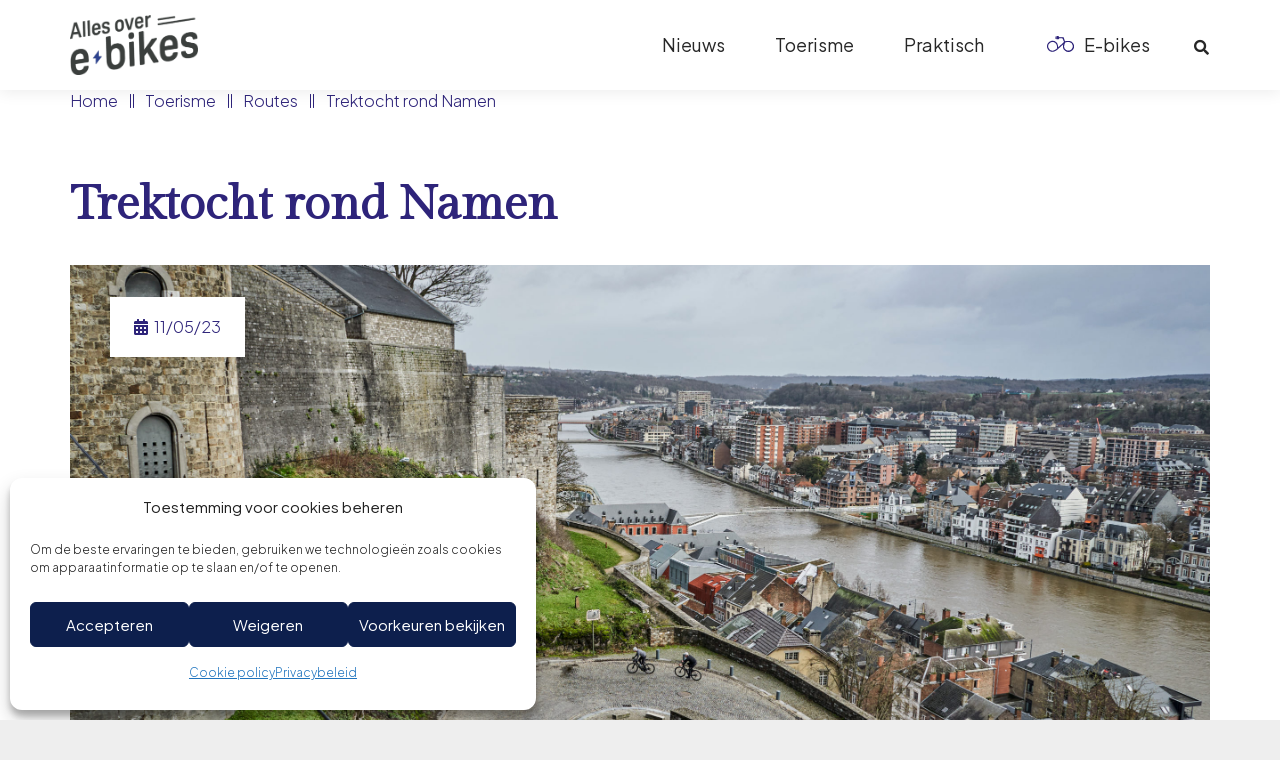

--- FILE ---
content_type: text/css
request_url: https://www.allesoverebikes.be/wp-content/cache/min/1/wp-content/themes/SideKick/style.css?ver=1764929204
body_size: 5310
content:
.w-image[class*="ush_image_"] img{width:auto}.cols_2{--columns:2}.cols_3{--columns:3}.cols_4{--columns:4}.cols_2.w-grid .w-grid-item,.cols_3.w-grid .w-grid-item,.cols_4.w-grid .w-grid-item{width:100%!important}@media (max-width:899px){.cols_3,.cols_4{--columns:2}}@media (max-width:660px){.cols_2,.cols_3,.cols_4{--columns:1}}.no-touch .w-nav.type_desktop .hover_underline .current-menu-item .w-nav-anchor.level_1 .w-nav-title:after{display:block;content:'';position:absolute;left:0;top:unset!important;bottom:-2px;margin:0 auto -2px;height:2px;width:100%;background:currentColor;opacity:1;transition:all .2s}.clear{display:block;clear:both}main{overflow:hidden}.w-image .w-image-meta .w-image-title{font-size:.9rem;font-style:italic;text-align:center}.single-post .w-image,.singel-post .w-image .w-image-h{display:inline-block}small{line-height:1.4}.gilda-display{font-family:"Gilda Display",serif!important}.jakarta-sans{font-family:"Plus Jakarta Sans",sans-serif!important}h1,h2,h3,h4,h5,h6{font-family:"Gilda Display",serif!important;font-style:normal}.fa-facebook:before{content:"\f39e"}.fa-linkedin:before{content:"\f0e1"}.w-btn.us-btn-style_2{position:relative;padding-bottom:3px}.w-btn.us-btn-style_2:after{content:'';position:absolute;left:0;bottom:0;width:100%;height:2px;background-color:currentColor;transition:all 0.3s}.w-btn.us-btn-style_2:hover:after{background-color:#fcd9bd}.w-toplink,.rounded_none .w-toplink{background-color:#ffffff!important;box-shadow:0 0 10px 0 rgba(0,0,0,.2);border-radius:50%!important;color:#7E7E7E!important}.w-toplink span:not(.ripple-container):after{content:'\f062';font-size:1.2rem}.ult-sticky-anchor.ult_stick_to_row{z-index:9!important}tr:nth-child(even){background:rgba(46,36,122,.15)}tr:nth-child(odd){background:#FFF}tr td{border:none!important;padding:1rem 1.5rem}header{box-shadow:0 2px 15px 0 rgba(0,0,0,.08)}header .at_middle nav>ul.level_1>li:nth-last-child(2)>a .w-nav-title{padding-left:50px;position:relative}header .at_middle nav>ul.level_1>li:nth-last-child(2)>a .w-nav-title:before{content:'';position:absolute;left:10px;top:.2rem;width:2rem;height:1rem;background-image:url(../../../../../../themes/SideKick/images/header-bike.svg);background-size:contain;background-repeat:no-repeat;background-position:center}header .at_middle nav>ul.level_1>li:nth-last-child(2)>a .w-nav-title:after{content:'';position:absolute;left:-15px;top:2px;width:1px;height:100%;background-color:#D1D1D1}.no-touch .w-nav.type_desktop .hover_underline .menu-item.level_1:hover .w-nav-title:after{bottom:unset;opacity:1;top:2rem}header .at_middle nav>ul.level_1>li:nth-last-child(2)>ul.level_2{left:25px!important}header.bg_transparent:not(.sticky){box-shadow:none}header.bg_transparent:not(.sticky) .at_middle nav>ul.level_1>li:nth-last-child(2)>a .w-nav-title:before{background-image:url(../../../../../../themes/SideKick/images/header-transparent-bike.svg)}header.sticky{top:0}.ush_menu_2 .menu-item.level_1.current-menu-item>a:not(.w-btn){color:#C8C32E!important}#home--header h1:before,#home--header h1:after,#home--header h1 span:before,#home--header h1 span:after{background-color:#fff}body.home ul.list-bikes{list-style:none;margin:0;padding:0}body.home ul.list-bikes li.item-bike{list-style:none;width:33.33%;padding:1rem;float:left;position:relative}body.home ul.list-bikes li.item-bike .image{width:100%;height:200px;position:relative;background-color:#fff;margin-bottom:1rem;padding:20px;display:flex;justify-content:center;align-items:center}body.home ul.list-bikes li.item-bike .image img{max-height:160px}body.home ul.list-bikes li.item-bike .image .merk{position:absolute;right:5px;top:5px;font-size:16px!important;padding:.5rem 1.1rem!important;z-index:1;line-height:1.20!important;font-weight:500;font-style:normal;text-transform:none;letter-spacing:0em;border-radius:.3em;background:rgba(46,36,122,.15);border-color:transparent;color:#2e247a!important}body.home ul.list-bikes li.item-bike .content{padding:.5rem 0;transition:all 0.3s;position:relative}body.home ul.list-bikes li.item-bike .content .title{padding-top:0rem;margin-bottom:.5rem;text-align:left}body.home ul.list-bikes li.item-bike>a{position:absolute;width:calc(100% - 2rem);height:calc(100% - 2rem);top:1rem;left:1rem;z-index:1}body.home ul.list-bikes li.item-bike .content a{font-size:18px;line-height:1.2!important;font-weight:500;font-style:normal;text-transform:none;letter-spacing:0em;border-radius:0em;padding:0em 0em;color:#2e247a!important;position:relative}body.home ul.list-bikes li.item-bike .content a:after{content:'';position:absolute;left:0;bottom:0;width:100%;height:2px;background-color:#2e247a;transition:all 0.3s}body.home ul.list-bikes li.item-bike:hover .content a{color:#fcd9bd!important}body.home ul.list-bikes li.item-bike:hover .content a:after{background-color:#fcd9bd}#contact--header h1:before,#contact--header h1:after{background-color:#fff}#contact--content{position:relative;z-index:10}#contact--content:before{content:"";position:absolute;top:-30px;left:0;background-color:rgba(46,36,122,.15);height:80px;width:calc(100% + 1px);z-index:-1;transform-origin:0 0;transform:rotate(-2deg) skewX(-2deg)}#contact--content #contact--content-form{position:relative;z-index:4}#contact--content #contact--content-form:before{content:"";position:absolute;top:-11em;left:0;background-color:#fcd9bd;height:30px;width:100%;transform-origin:0 0;transform:rotate(-2deg) skewX(-2deg)}#event--header-image{height:550px}#event--header-image{position:relative;z-index:1}#event--header-image:before{content:"";position:absolute;top:100%;left:0;background-color:rgba(46,36,122,.15);height:60px;width:calc(100% + 1px);z-index:10;transform-origin:0 0;transform:rotate(-2.5deg) skewX(-2.5deg)}#event--header{position:relative;margin-top:-250px}#event--header-content{max-width:1000px;margin:0 auto}#event--header-info{display:inline-block;background-color:#fff;padding:1rem .5rem;z-index:10;font-family:"Gilda Display",serif;font-weight:500;font-size:24px;color:#2e247a;transform:rotate(-2.5deg) skewX(-2.5deg);margin-left:0}#event--header-info i{font-size:16px;color:#A3D6C4;margin-right:15px}#event--header h1{width:100%;background-color:#3E8667;padding:2rem 4rem;font-size:3rem;color:#fff;transform:rotate(-2.5deg) skewX(-2.5deg);position:relative;z-index:10}#event--header-textSecond h1{background-color:#C8C32E;margin-top:-5rem}#event--header h1:before{content:"";position:absolute;bottom:-20px;left:5%;background-color:#2e247a;height:8px;width:30%;z-index:-1;border-radius:.3rem}#event--header h1:after{content:"";position:absolute;bottom:-20px;left:37%;background-color:#2e247a;height:8px;width:10%;z-index:-1;border-radius:.3rem}#event--header-textSecond h1:before,#event--header-textSecond h1:after{background-color:#C8C32E}#event--praktisch .w-iconbox svg{height:70px;width:auto;max-width:85px}#event--over table tr td{font-size:20px!important;padding:1.5rem}#event--over table tr td b,#event--over table tr td strong{font-weight:500}#event--over table tr td:first-child{width:60px;background-image:url(../../../../../../themes/SideKick/images/svg-lightning.svg);background-size:20px;background-position:30px 20px;background-repeat:no-repeat}#event--infosessies table tr td:first-child{font-size:20px!important;color:#2e247a!important;width:150px}#event--infosessies table tr td:first-child i{margin-right:10px}#event--praktisch,#event--over,#event--infosessies,#event--samenwerking{position:relative;z-index:1}#event--praktisch .wpb_wrapper>.wpb_text_column>.wpb_wrapper>ul,#event--over .wpb_wrapper>.wpb_text_column>.wpb_wrapper>ul,#event--samenwerking .wpb_wrapper>.wpb_text_column>.wpb_wrapper>ul{margin-left:20px}#event--praktisch:before,#event--over:before,#event--infosessies:before,#event--samenwerking:before{content:"";position:absolute;top:0;left:0;background-color:rgba(46,36,122,.15);height:50px;width:calc(100% + 1px);z-index:-1;transform-origin:0 0;transform:rotate(-2deg) skewX(-2deg)}#event--praktisch:after,#event--over:after,#event--infosessies:after{content:"";position:absolute;bottom:-50px;left:0;background-color:rgba(46,36,122,.15);height:50px;width:calc(100% + 1px);z-index:-1;transform-origin:0 0;transform:rotate(-2deg) skewX(-2deg)}.section--readMore{display:block}.section--readMore .section--readMore-visible{opacity:1;height:auto}.section--readMore .section--readMore-invisble{opacity:0;height:0;transition:all 0.3s}.section--readMore.open .section--readMore-invisble{opacity:1;height:auto}.section--readMore .fa-chevron-down:before{content:"\f078"}.section--readMore.open .fa-chevron-down:before{content:"\f077"}label.radio-time{column-count:2;column-gap:2rem;display:inline-block;padding:.5rem 0}label.radio-hour{padding-right:2rem}label.radio-time input,label.radio-hour input{margin-top:0!important;margin-right:1rem!important}.time-blocks{display:none}input[type="submit"][name="event_inschrijven"]{width:auto!important;display:block;float:right}.full-booked{display:none}#event--success{background-color:rgba(46,36,122,.15)}#event--success #event--success-box{background-color:#fff}#event--success #event--success-header{background-image:url(../../../../../../themes/SideKick/images/inschrijven-header.jpg);background-size:cover;background-repeat:no-repeat;background-position:center;position:relative;padding:5rem}#event--success #event--success-header:before{content:'';position:absolute;left:0;top:0;width:100%;height:100%;background-color:#2e247a;opacity:.87;z-index:1}#event--success #event--success-header>*{position:relative;z-index:4}#event--success #event--success-header h1,#event--success #event--success-header h4{text-align:center;color:#fff;margin:0!important;padding:0!important}#event--success #event--success-header h4{margin-bottom:1rem!important}#event--success #event--success-content,#event--success #event--unsubscribe{padding:5rem}#event--success #event--success-content h6{margin-bottom:2rem!important}#event--success #event--success-content p.heading{padding-bottom:0rem!important;margin-bottom:0rem!important;color:#7E7E7E}#event--success #event--unsubscribe{padding-top:0;padding-bottom:4rem;text-align:center}.w-grid article .post_taxonomy .us-btn-style_3{font-size:16px!important;padding:.5rem 1.1rem!important;position:relative;z-index:1}.w-grid article .post_taxonomy .us-btn-style_3 .overlay{position:absolute;left:0;top:0;width:100%;height:100%;z-index:-1;opacity:.1}.w-grid article .post_taxonomy .us-btn-style_3:hover{background:#ffffff!important;border-color:transparent!important;color:#2e247a!important;box-shadow:0 0em 0em rgba(0,0,0,.2)!important}.layout_78 article .w-btn.us-btn-style_2{color:#fcd9bd!important}.layout_78 article:hover .w-btn.us-btn-style_2{color:white!important}.layout_78 article .w-btn.us-btn-style_2:after{background-color:#fcd9bd!important}.layout_78 article:hover .w-btn.us-btn-style_2:after{background-color:white!important}.layout_78 article .uitgelicht{width:40px;height:35px;background-color:#fcd9bd!important;color:#fff;display:flex;justify-content:center;align-items:center;border-top-right-radius:45%;border-bottom-right-radius:45%}.layout_79 article:hover .w-btn.us-btn-style_2,.layout_170 article:hover .w-btn.us-btn-style_2{color:#fcd9bd!important}.layout_79 article:hover .w-btn.us-btn-style_2:after,.layout_170 article:hover .w-btn.us-btn-style_2:after{background-color:#fcd9bd!important}.layout_79 article .post_image img{width:100%!important;height:300px!important;object-fit:cover!important}.layout_79 article>.w-grid-item-h{display:flex;flex-direction:column;align-items:stretch}.layout_79 article>.w-grid-item-h .w-vwrapper{flex:1}.layout_79 article>.w-grid-item-h .w-vwrapper .w-btn{margin-top:auto}nav.pagination.navigation{display:flex;justify-content:center;margin-top:4rem;width:100%}nav.pagination.navigation .page-numbers:not(.next):not(.prev).current,nav.pagination.navigation .page-numbers:not(.next):not(.prev):before{background-color:#fcd9bd!important;color:#2e247a!important}nav.pagination.navigation .page-numbers:not(.next):not(.prev):before{z-index:-1}nav.pagination.navigation .page-numbers{color:#2e247a!important;position:relative;z-index:1}nav.pagination.navigation .page-numbers.next,nav.pagination.navigation .page-numbers.prev{border:none!important;box-shadow:none!important}nav.pagination.navigation .page-numbers.next:before,nav.pagination.navigation .page-numbers.prev:before{background-color:transparent!important;color:#2e247a!important}.g-filters{margin-left:-.5rem;margin-right:-.5rem}.g-filters a.g-filters-item{position:relative;color:#2e247a!important;z-index:1;transition:all 0.3s;border-radius:0.3rem!important;margin:0 .5rem;padding:.5rem 1.2rem!important}.g-filters a.g-filters-item .overlay{content:'';width:100%;height:100%;position:absolute;left:0;top:0;background-color:#2e247a;opacity:.1;z-index:-1;transition:all 0.3s;border-radius:0.3rem!important}.g-filters a.g-filters-item:hover .overlay,.g-filters a.g-filters-item.active .overlay{opacity:1}.g-filters a.g-filters-item:hover,.g-filters a.g-filters-item.active{color:#ffffff!important;background:none!important}#pageblock--magazine #pageblock--magazine-content,#pageblock--magazine #pageblock--magazine-line{position:relative;z-index:4}#pageblock--magazine #pageblock--magazine-content:before{content:"";position:absolute;top:0;left:0;background-color:#2e247a;height:50px;width:calc(100% + 1px);z-index:-1;transform-origin:0 0;transform:rotate(-2deg) skewX(-2deg)}#pageblock--magazine #pageblock--magazine-content:after{content:"";position:absolute;bottom:-50px;left:0;background-color:#2e247a;height:50px;width:calc(100% + 1px);z-index:-1;transform-origin:0 0;transform:rotate(-2deg) skewX(-2deg)}#pageblock--magazine #pageblock--magazine-content img{box-shadow:-5px 5px 10px 0 rgba(0,0,0,.3)}#pageblock--magazine #pageblock--magazine-line:before{content:"";position:absolute;top:60px;left:1%;background-color:#2e247a;height:8px;width:30%;z-index:-1;border-radius:.3rem;transform-origin:0 0;transform:rotate(-2deg)}#pageblock--magazine #pageblock--magazine-line:after{content:"";position:absolute;top:50px;left:33%;background-color:#2e247a;height:8px;width:60%;z-index:-1;border-radius:.3rem;transform-origin:0 0;transform:rotate(-2deg)}#pageblock--singleBike #pageblock--singleBike-content,#pageblock--singleBike #pageblock--singleBike-line{position:relative;z-index:4}#pageblock--singleBike #pageblock--singleBike-content{background-color:#2e247a;padding:2rem}#pageblock--singleBike #pageblock--singleBike-content>*{transform:rotate(-2deg) skewX(-2deg)}#pageblock--singleBike #pageblock--singleBike-content h3{color:#fff}#pageblock--singleBike #pageblock--singleBike-content:before{content:"";position:absolute;top:0;left:0;background-color:#2e247a;height:50px;width:calc(100% + 1px);z-index:-1;transform-origin:0 0;transform:rotate(-2deg) skewX(-2deg)}#pageblock--singleBike #pageblock--singleBike-content:after{content:"";position:absolute;bottom:-50px;left:0;background-color:#2e247a;height:50px;width:calc(100% + 1px);z-index:-1;transform-origin:0 0;transform:rotate(-2deg) skewX(-2deg)}#pageblock--singleBike #pageblock--singleBike-line:before{content:"";position:absolute;top:60px;left:calc(1% + 1.5rem);background-color:#2e247a;height:8px;width:30%;z-index:-1;border-radius:.3rem;transform-origin:0 0;transform:rotate(-2deg)}#pageblock--singleBike #pageblock--singleBike-line:after{content:"";position:absolute;top:50px;left:calc(33% + 1.5rem);background-color:#2e247a;height:8px;width:60%;z-index:-1;border-radius:.3rem;transform-origin:0 0;transform:rotate(-2deg)}#pageblock--singleBike-content .g-cols>.wpb_column{position:relative}#pageblock--singleBike-content .g-cols>.wpb_column:after{content:'';width:2px;height:100%;background-color:#fff;top:0;right:1rem;position:absolute}#pageblock--singleBike-content .g-cols>.wpb_column:last-child:after{display:none}.single-post h1:before,.single-post h1:after,.single-post h1 span:before,.single-post h1 span:after{background-color:#2e247a}.single-post h1{color:#2e247a}.single-post #content--box{position:relative;margin-top:50px;background-color:rgba(46,36,122,.15)!important}.single-post #content--box:before{content:'';position:absolute;left:0;top:-50px;width:0;height:0;border-style:solid;border-width:50px 0 0 50px;border-color:transparent transparent transparent rgba(46,36,122,.15)}ol.g-breadcrumbs{display:inline-block;padding:1.5rem;background-color:#FCFCFC}ol.g-breadcrumbs li.g-breadcrumbs-item a{color:#7E7E7E}ol.g-breadcrumbs li.g-breadcrumbs-item a:hover{color:#2e247a}ol.g-breadcrumbs li.g-breadcrumbs-item:last-child a{color:#2e247a}ol.g-breadcrumbs li.g-breadcrumbs-item:first-child a{position:relative;width:25px;display:block}ol.g-breadcrumbs li.g-breadcrumbs-item:first-child a span{display:none}ol.g-breadcrumbs li.g-breadcrumbs-item:first-child a:before{content:"\f015";font-family:FontAwesome;font-style:normal;font-weight:700;text-decoration:inherit;color:#7E7E7E;font-size:15px;position:absolute;top:0;left:0}ol.g-breadcrumbs li.g-breadcrumbs-item:first-child a:hover:before{color:#2e247a}ol.g-breadcrumbs li.g-breadcrumbs-separator .fa-grip-lines-vertical:before{content:"|"}.w-sharing-list{margin-left:-.8rem;margin-right:-.8rem}.w-sharing.type_simple .w-sharing-item{font-size:1.5rem;color:#2e247a!important;border:none!important;padding:0 .8em}.w-sharing.type_simple .w-sharing-item i{opacity:1}.single-post #content--box form{max-width:100%!important;width:100%!important;padding:0!important;margin:0!important;background-color:transparent!important}.single-post #content--box form ._form-content ._html-code,.single-post #content--box form ._form-label{display:none!important}.single-post #content--box form._form_7 input[name="email"]{font-size:1rem!important;font-weight:400!important;letter-spacing:0em!important;border-width:0px!important;border-radius:0.3rem!important;background:#ffffff!important;color:#2e247a!important;min-height:3rem!important;line-height:3rem!important;padding:0 1rem!important;margin-top:-.7rem}.single-post #content--box form._form_7 #_form_7_submit{font-family:"Gilda Display",serif!important;font-style:normal;font-size:16px!important;line-height:1.2!important;font-weight:500!important;text-transform:none!important;letter-spacing:0em!important;border-radius:0.3em!important;padding:.7em 1.5em!important;background:#2e247a!important;border-color:transparent!important;color:#ffffff!important}.single-post #content--box form ._form-branding{display:none!important}.single-post #content--box form ._form-thank-you{text-align:left!important;font-size:1rem!important;font-weight:700;color:#2e247a}#page-fietsenwinkels{background-color:rgba(46,36,122,.15)}#page-fietsenwinkels .results-count{padding:0 1rem}#page-fietsenwinkels ul.list-winkels{list-style:none;margin:0;padding:0}#page-fietsenwinkels ul.list-winkels li.item-winkel{list-style:none;width:50%;padding:1rem;float:left;position:relative}#page-fietsenwinkels ul.list-winkels li.item-winkel .content{background-color:#fff;padding:1.5rem;transition:all 0.3s;position:relative}#page-fietsenwinkels ul.list-winkels li.item-winkel .content .title{padding-top:0rem;margin-bottom:.5rem}#page-fietsenwinkels ul.list-winkels li.item-winkel .content .address{padding-left:20px;position:relative}#page-fietsenwinkels ul.list-winkels li.item-winkel .content .address:before{content:"\f3c5";font-family:FontAwesome;font-style:normal;font-weight:700;text-decoration:inherit;color:#D1D1D1;font-size:16px;position:absolute;top:0;left:0}#page-fietsenwinkels ul.list-winkels li.item-winkel .content .line{width:30%;height:3px;background-color:#F4F4F4;margin-bottom:1.5rem}#page-fietsenwinkels ul.list-winkels li.item-winkel .content .w-btn{margin-right:2.5rem}#page-fietsenwinkels ul.list-winkels li.item-winkel .content .btn-bezoek{padding:.6em 0em;font-weight:500;font-size:18px;position:relative;display:inline-block}#page-fietsenwinkels ul.list-winkels li.item-winkel .content .btn-bezoek:after{content:'';width:100%;height:3px;background-color:#2e247a;position:absolute;left:0;bottom:.5em}#page-fietsenwinkels .locatiefilter{background-color:#fff;padding:3rem;margin-top:4rem;margin-bottom:2rem;display:inline-block;position:relative}#page-fietsenwinkels .locatiefilter:before{content:'';position:absolute;left:0;top:-30px;width:0;height:0;border-style:solid;border-width:30px 0 0 30px;border-color:transparent transparent transparent #fff}#page-fietsenwinkels .gemeentefilter select{width:auto;background-color:#fff;border-bottom:1px solid #2e247a;border-radius:0;color:#505050;padding-left:0;height:3rem;line-height:3rem;min-height:3rem}#page-fietsenwinkels .gemeentefilter select:focus{box-shadow:none!important}#page-fietsenwinkels .filters h4{font-size:16px;margin-bottom:1rem}#page-fietsenwinkels .filters .merkfilter .filter-checkboxes{column-count:5}.mobile-filter{display:none;font-weight:700;text-align:right;cursor:pointer;padding-right:25px;position:relative}.mobile-filter:after{content:"\f0c9";font-family:FontAwesome;font-style:normal;font-weight:400;text-decoration:inherit;color:inherit;font-size:1rem;position:absolute;right:0;top:0}.mobile-filter.open:after{content:"\f00d"}.filter-block{border-bottom:3px solid #fff}.filter-block:last-child{border-bottom:none}.filter-block .filter-header{display:block;width:100%;padding-right:20px;min-height:25px;position:relative;padding:10px 0;padding-left:40px;margin-top:15px;margin-bottom:15px;cursor:pointer}.filter-block:first-child .filter-header{margin-top:-10px}.filter-block .filter-header:after{content:"\f078";font-family:FontAwesome;font-style:normal;font-weight:700;text-decoration:inherit;color:#2e247a;font-size:14px;position:absolute;top:10px;right:0}.filter-block.open .filter-header:after{content:"\f077"}.filter-block .filter-header:before{content:'';width:35px;height:35px;position:absolute;left:0;top:4px;background-image:url(../../../../../../themes/SideKick/images/icoon-merk.svg);background-size:contain;background-position:center;background-repeat:no-repeat}.filter-block .filter-header.merk:before{background-image:url(../../../../../../themes/SideKick/images/icoon-merk.svg)}.filter-block .filter-header.type:before{background-image:url(../../../../../../themes/SideKick/images/icoon-type.svg)}.filter-block .filter-header.frametype:before{background-image:url(../../../../../../themes/SideKick/images/icoon-frametype.svg);opacity:.5}.filter-block .filter-header.prijs:before{background-image:url(../../../../../../themes/SideKick/images/icoon-prijs.svg)}.filter-block .filter-header.merkmotor:before{background-image:url(../../../../../../themes/SideKick/images/icoon-motor.svg)}.filter-block .filter-header.introductiejaar:before{background-image:url(../../../../../../themes/SideKick/images/icoon-jaar.svg)}.filter-block .filter-header.ondersteuning:before{background-image:url(../../../../../../themes/SideKick/images/icoon-ondersteuning.svg)}.filter-block .filter-header.aandrijving:before{background-image:url(../../../../../../themes/SideKick/images/icoon-aandrijving.svg)}.filter-block .filter-header h4{color:#2e247a!important;font-size:20px!important}.filter-block .filter-checkboxes{height:0;opacity:0;overflow:hidden}.filter-block.open .filter-checkboxes{height:auto;opacity:1}.filter-block.open .filter-checkboxes .filter-checkbox-field{display:block}.filter-block.open .filter-checkboxes .filter-checkbox-field label{display:flex;flex-direction:row;flex-wrap:wrap;align-items:center;justify-content:flex-start}.filter-block.open .filter-checkboxes{padding-bottom:25px}#page-catalogus{background-color:rgba(46,36,122,.15)}#page-catalogus .results-count{padding:0 1rem}#page-catalogus ul.list-bikes{list-style:none;margin:0;padding:0}#page-catalogus ul.list-bikes li.item-bike{list-style:none;width:33.33%;padding:1rem;float:left;position:relative}#page-catalogus ul.list-bikes li.item-bike>a{position:absolute;width:calc(100% - 2rem);height:calc(100% - 2rem);top:1rem;left:1rem;z-index:1}#page-catalogus ul.list-bikes li.item-bike .image{width:100%;height:200px;position:relative;background-color:#fff;margin-bottom:1rem;padding:20px;display:flex;justify-content:center;align-items:center}#page-catalogus ul.list-bikes li.item-bike .content{background-color:#fff;padding:1rem;transition:all 0.3s;position:relative}#page-catalogus ul.list-bikes li.item-bike:hover .content{background-color:#fcd9bd}#page-catalogus ul.list-bikes li.item-bike .content .title{padding-top:0rem;margin-bottom:.5rem;text-align:left}#page-catalogus ul.list-bikes li.item-bike .content h6.title{font-size:.9em}#page-catalogus ul.list-bikes li.item-bike .content .price{color:#7E7E7E;margin-bottom:0;transition:all 0.3s}#page-catalogus ul.list-bikes li.item-bike:hover .content .price{color:#2e247a}#page-catalogus ul.pagination li.disabled,#page-fietsenwinkels ul.pagination li.disabled{display:none}#catalogus-preloader{background-color:rgba(240,245,243,.8);position:absolute;left:0;top:0;z-index:10;width:100%;height:100%;display:none}#catalogus-preloader .l-preloader-spinner{top:10%}#page-catalogus ul.pagination,#page-fietsenwinkels ul.pagination{list-style:none;display:block;text-align:center;margin-top:50px}#page-catalogus ul.pagination li,#page-fietsenwinkels ul.pagination li{list-style:none;display:inline-block;padding:3px 10px;border:1px solid #2e247a;margin:0 5px}.irs--flat .irs-bar,.irs--flat .irs-from,.irs--flat .irs-to,.irs--flat .irs-single,.irs--flat .irs-handle>i:first-child{background-color:#2e247a!important}.irs--flat .irs-from:before,.irs--flat .irs-to:before,.irs--flat .irs-single:before{border-top-color:#2e247a!important}#single-bike{background-color:rgba(46,36,122,.15)}#single-bike h2{font-weight:400;margin-bottom:.5rem;font-size:2rem}#single-bike h1{margin-bottom:3rem;padding-top:0}#single-bike ul.specificaties{list-style:none;margin-left:-3rem;margin-right:-3rem;margin-bottom:0}#single-bike ul.specificaties li{list-style:none;display:inline-block;margin:1rem 3rem;color:#2e247a;font-weight:500}#single-bike ul.specificaties li span{color:#7E7E7E;font-weight:200;display:block;line-height:1.1;margin:0;padding:0}#single-bike ul.specificaties.top li,#single-bike ul.specificaties.bottom li{padding-left:55px;position:relative}#single-bike ul.specificaties.top li:before,#single-bike ul.specificaties.bottom li:before{content:'';width:55px;height:55px;position:absolute;left:0;top:calc(50% - 6px);transform:translateY(-50%);background-image:url(../../../../../../themes/SideKick/images/icoon-jaar.svg);background-size:contain;background-position:center;background-repeat:no-repeat}#single-bike ul.specificaties.top{display:flex}#single-bike ul.specificaties.top li:nth-child(2):before{background-image:url(../../../../../../themes/SideKick/images/icoon-type.svg)}#single-bike ul.specificaties.top li:nth-child(3):before{background-image:url(../../../../../../themes/SideKick/images/icoon-prijs.svg)}#single-bike ul.specificaties.top li:nth-child(4):before{background-image:url(../../../../../../themes/SideKick/images/icoon-kleuren.svg)}#single-bike ul.specificaties.bottom li:nth-child(1):before{background-image:url(../../../../../../themes/SideKick/images/icoon-motor.svg)}#single-bike ul.specificaties.bottom li:nth-child(2):before{background-image:url(../../../../../../themes/SideKick/images/icoon-accu.svg)}#single-bike ul.specificaties.bottom li:nth-child(3):before{background-image:url(../../../../../../themes/SideKick/images/icoon-aandrijving.svg)}#single-bike ul.specificaties.bottom li:nth-child(4):before{background-image:url(../../../../../../themes/SideKick/images/icoon-ondersteuning.svg)}#single-bike .read-more{color:#2e247a;position:relative;display:inline-block;cursor:pointer;margin-right:40px;margin-top:2rem}#single-bike .read-more:before{content:'';width:100%;height:1px;left:0;bottom:5px;background-color:#2e247a;position:absolute}#single-bike .read-more:after{content:"\f078";font-family:FontAwesome;font-style:normal;font-weight:400;text-decoration:inherit;color:#2e247a;font-size:14px;position:absolute;top:0;right:-40px;background-color:rgba(46,36,122,.35);width:25px;height:25px;display:flex;justify-content:center;align-items:center;border-radius:50%}#single-bike .read-more.open:after{content:"\f077"}#single-bike .read-more-block{background-color:#fff;padding:2rem 3rem;max-width:1000px;margin-top:50px;position:relative;display:none}#single-bike .read-more-block:before{content:'';position:absolute;left:0;top:-30px;width:0;height:0;border-style:solid;border-width:30px 0 0 30px;border-color:transparent transparent transparent #fff}#single-bike .slick-slide:focus{outline:none!important}#single-bike .bike-images{margin-top:3rem;margin-bottom:2rem;display:block}#single-bike .slider-for{width:calc(100% - 220px);float:left;background-color:#fff;padding:40px;max-height:490px}#single-bike .slider-for .slick-track,#single-bike .slider-for .slider-image{display:flex;justify-content:center;align-items:center}#single-bike .slider-for img{max-height:410px}li.item-bike img{max-height:100%}#single-bike .slider-nav{width:200px;float:right;height:450px}#single-bike .slider-nav .slider-nav-image{display:flex;justify-content:center;align-items:center;background-color:#fff;padding:20px;max-height:150px}#single-bike .slider-nav img{max-height:110px}#single-bike .slider-nav .slick-slide{margin:10px 0;cursor:pointer}#single-bike .slider-nav .slick-list{margin:-10px 0}#related-bikes{background-color:#fff}#related-bikes .title{text-align:center}#related-bikes h1{color:#2e247a;font-size:2rem}#related-bikes h1:after,#related-bikes h1:before{background-color:#2e247a}#related-bikes h1:before{top:calc(50% - 2px)}#related-bikes ul.list-bikes{list-style:none;margin:0;padding:0}#related-bikes ul.list-bikes li.item-bike{list-style:none;width:33.33%;padding:2rem;float:left}#related-bikes ul.list-bikes li.item-bike .image{width:100%;height:200px;position:relative;padding:20px;display:flex;justify-content:center;align-items:center}#related-bikes ul.list-bikes li.item-bike .image .merk{position:absolute;right:5px;top:5px;font-size:16px!important;padding:.5rem 1.1rem!important;z-index:1;line-height:1.20!important;font-weight:500;font-style:normal;text-transform:none;letter-spacing:0em;border-radius:.3em;background:rgba(46,36,122,.15);border-color:transparent;color:#2e247a!important}#related-bikes ul.list-bikes li.item-bike .content{background-color:#fcd9bd;padding:1rem}#related-bikes ul.list-bikes li.item-bike .content .title{margin-bottom:.5rem;text-align:left}#related-bikes ul.list-bikes li.item-bike .content .price{color:#7E7E7E;margin-bottom:1rem}#related-bikes ul.list-bikes li.item-bike .content a{display:inline-block;position:relative;color:#2e247a;font-weight:500}#related-bikes ul.list-bikes li.item-bike .content a:after{content:'';position:absolute;left:0;bottom:2px;width:100%;height:2px;background-color:#2e247a}#related-bikes .slick-prev:before,#related-bikes .slick-next:before{color:#000000!important}#related-bikes .slick-prev:before{content:'\f053';font-family:FontAwesome;font-style:normal;font-weight:700;text-decoration:inherit}#related-bikes .slick-next:before{content:'\f054';font-family:FontAwesome;font-style:normal;font-weight:700;text-decoration:inherit}footer{box-shadow:0 2px 15px 0 rgba(0,0,0,.08);z-index:99}footer .w-btn-wrapper{margin:0}footer a.w-btn{font-size:16px}footer a:not(.w-btn):not(.w-socials-item-link){color:#505050;position:relative}footer a:not(.w-btn):not(.w-socials-item-link):after{content:'';position:absolute;left:0;bottom:-3px;width:100%;height:1px;background-color:#505050}footer form{max-width:100%!important;width:100%!important;padding:0!important;margin:0!important}footer form ._form-content ._html-code,footer form ._form-label{display:none!important}footer form._form_7 input[name="email"]{font-size:1rem!important;font-weight:400!important;letter-spacing:0em!important;border-width:0px!important;border-radius:0.3rem!important;background:rgba(46,36,122,.15)!important;color:#2e247a!important;min-height:3rem!important;line-height:3rem!important;padding:0 1rem!important;margin-top:-.7rem}footer input[type=email]{background:rgba(46,36,122,.1)}footer form ._form-branding{display:none!important}footer form ._form-thank-you{text-align:left!important;font-size:1rem!important;font-weight:700;color:#2e247a}footer h6{font-size:1.1rem!important}@media screen and (max-width:1200px){#single-bike ul.specificaties.top{display:block}#event--header h1{font-size:3.2rem}}@media screen and (max-width:991px){#page-catalogus ul.list-bikes li.item-bike,body.home ul.list-bikes li.item-bike{width:50%!important}#page-fietsenwinkels .filters .merkfilter .filter-checkboxes{column-count:4}#event--header h1{font-size:2.2rem}#event--header-textSecond h1{margin-top:-4rem}#event--header-image img{height:450px}}@media screen and (max-width:850px){#page-fietsenwinkels ul.list-winkels li.item-winkel{width:100%;float:none}}@media screen and (max-width:768px){#page-catalogus ul.list-bikes li.item-bike,body.home ul.list-bikes li.item-bike{width:100%!important;float:none!important;max-width:300px;margin:0 auto}#page-fietsenwinkels .filters .merkfilter .filter-checkboxes{column-count:3}.mobile-filter{display:block}#catalogus-filter{display:none;padding-top:1rem}#event--header{margin-top:-150px}#event--header-image{height:450px}#event--header-info{font-size:18px;margin-bottom:10px}#event--header h1{font-size:1.8rem;padding:1rem 2rem;margin-top:-1rem}#event--header-textSecond h1{margin-top:-3rem}#event--header-image img{height:250px}label.radio-time{column-count:1;display:block;column-gap:0;padding:0}#event--cta-contact .w-iconbox{display:block!important}#event--cta-contact .w-iconbox h3{font-size:1.3rem!important}#event--cta-contact .w-iconbox-icon{font-size:80px!important}label.radio-hour{display:block}#event--praktisch:before{top:-20px}#event--over:after{bottom:-20px}header .at_bottom nav ul li a.w-btn{display:none}.event--sticky-inschrijven{background-color:#fff;padding:.5rem 2rem;box-shadow:0 0 10px 0 rgba(0,0,0,.1)}header .at_bottom nav .menu-item:nth-last-child(3)>a{margin-right:0}input[type="submit"][name="event_inschrijven"]{width:100%!important}}@media screen and (max-width:500px){#page-catalogus ul.list-bikes li.item-bike{width:100%!important;float:none!important;max-width:300px;margin:0 auto}#page-fietsenwinkels .filters .merkfilter .filter-checkboxes{column-count:2}.header_hor .ush_menu_2.type_desktop .menu-item.level_1>a:not(.w-btn){padding-left:15px!important;padding-right:15px!important}}

--- FILE ---
content_type: image/svg+xml
request_url: https://www.allesoverebikes.be/wp-content/themes/SideKick/images/header-bike.svg
body_size: 1963
content:
<svg xmlns="http://www.w3.org/2000/svg" xmlns:xlink="http://www.w3.org/1999/xlink" width="37.068" height="21.665" viewBox="0 0 37.068 21.665">
  <defs>
    <clipPath id="clip-path">
      <rect id="Rectangle_111" data-name="Rectangle 111" width="37.068" height="21.665" fill="#2e247a"/>
    </clipPath>
  </defs>
  <g id="Group_295" data-name="Group 295" transform="translate(0 0)">
    <g id="Group_294" data-name="Group 294" transform="translate(0 0)" clip-path="url(#clip-path)">
      <path id="Path_44" data-name="Path 44" d="M36.294,10.534c-1.332-2.741-3.719-3.9-6.7-3.951a1.547,1.547,0,0,1-1.109,0l-.369,0a14.539,14.539,0,0,0-3.1.484c-.228.048-.335.029-.407-.2-.316-1-.615-2-.97-2.981A13.45,13.45,0,0,0,22.73,1.4c-.094.11-.223.084-.343.084q-2.651,0-5.3,0c-.132,0-.282.041-.377-.1-.059-.154.022-.332-.081-.479l-.036.4c-.008-.02-.015-.04-.022-.06a.473.473,0,0,1,0,.052c0-.021,0-.038,0-.057a.337.337,0,0,1,.042-.4A1.184,1.184,0,0,0,15.424.016c-.6-.011-1.2.011-1.8-.015-.377-.016-.561.11-.508.5.038.281-.072.376-.357.364C12.248.843,11.738.88,11.231.851c-.412-.024-.341.237-.346.478s-.033.455.341.431c.506-.032,1.018.016,1.524-.016.352-.022.356.155.359.414,0,.276,0,.468-.378.443-.506-.034-1.017,0-1.525-.012-.233-.007-.358.058-.319.308.027.176-.074.367.068.528a1.953,1.953,0,0,0,0-.278c-.053-.366.1-.489.465-.467s.729.018,1.095.045c.068-.006.135-.01.2-.019.014,0,.021,0,.02-.005-.014-.06.054.044.072.044l-.113,0c.1.01.193.02.29.037-.515,0-1.03,0-1.545,0-.212,0-.406-.011-.394.3.011.292.208.255.39.256a11.61,11.61,0,0,1,1.227.048l.178,0c-.054,0-.109,0-.163,0,.1.012.206.024.309.042H10.957a7.1,7.1,0,0,0,1.652.047c.356,0,.563.046.5.466-.041.263.088.4.368.4.68-.005,1.361.015,2.04-.009a1.089,1.089,0,0,0,1.091-.815c-.132-.11-.077-.24-.016-.371l.03.3c.021-.371.222-.443.573-.434,1.1.027,2.194.047,3.288,0,.641-.03,1.009.086,1.237.78.445,1.356,1.012,2.672,1.551,4a.366.366,0,0,1-.114.477q-.675.625-1.349,1.253l-4.8,4.466c-.5.465-1,.928-1.591,1.476a10.943,10.943,0,0,0-.47-3.191,8.092,8.092,0,0,0-2.2-3.935A7.121,7.121,0,0,0,5.836,6.661l.4.038c-.257.075-.415.105-.561-.017A7.157,7.157,0,0,0,.95,10.444,6.191,6.191,0,0,0,.1,13.337a2.171,2.171,0,0,1,0,1.389,2.044,2.044,0,0,0,.052.687,8.165,8.165,0,0,0,2.51,4.374,6.508,6.508,0,0,0,4.3,1.787.565.565,0,0,1,.645,0,8.808,8.808,0,0,0,3.633-.972,16.768,16.768,0,0,0,4.275-3.028c1.778-1.683,3.605-3.313,5.413-4.964.466-.426.937-.846,1.5-1.357-.156.788-.335,1.428-.4,2.088a6.936,6.936,0,0,0,3.07,6.925,7.506,7.506,0,0,0,9.024-.218,7.571,7.571,0,0,0,2.16-9.512M13.257,2.483h-.046V1.872h.046Zm8.055.453h-4.6c0-.015,0-.03,0-.045h4.612l-.015.045M14,16.854c-.117-.044-.055-.148-.09-.211-.11.524-.574.74-.932,1.038a10.7,10.7,0,0,1-3.955,2.128,5.689,5.689,0,0,1-6.4-2.7,5.971,5.971,0,0,1,1.5-7.8A5.819,5.819,0,0,1,12.961,11.3a11.481,11.481,0,0,1,.942,4.49c.008.2.012.4.017.6.148.13.09.293.077.461m20.912-.511a6.051,6.051,0,0,1-4.06,3.423,8.495,8.495,0,0,1-1.112.17,6.309,6.309,0,0,1-4.123-1.366,5.424,5.424,0,0,1-2.04-4.9,11.859,11.859,0,0,1,1.388-4.552,1.063,1.063,0,0,1,.679-.561c.574-.19,1.176-.228,1.752-.391l-.311-.041c.232-.073.357-.1.47.023a11.264,11.264,0,0,1,3.5.132A5.518,5.518,0,0,1,35.2,12.411a6.115,6.115,0,0,1-.293,3.932" transform="translate(-0.056 0)" fill="#2e247a"/>
      <path id="Path_45" data-name="Path 45" d="M43.266,3.616h5.541a.419.419,0,0,0,.223-.039l-6.023-.021c.072.081.169.06.259.06" transform="translate(-26.356 -2.179)" fill="#2e247a"/>
      <path id="Path_46" data-name="Path 46" d="M.047,34.448a5.232,5.232,0,0,0,0,1.389,4.112,4.112,0,0,0,0-1.389" transform="translate(0 -21.11)" fill="#2e247a"/>
      <path id="Path_47" data-name="Path 47" d="M74.536,16.947a4.465,4.465,0,0,0-1.109,0,3.041,3.041,0,0,0,1.109,0" transform="translate(-44.998 -10.364)" fill="#2e247a"/>
      <path id="Path_48" data-name="Path 48" d="M17.852,55.643l.645,0a1.087,1.087,0,0,0-.645,0" transform="translate(-10.94 -34.068)" fill="#2e247a"/>
      <path id="Path_49" data-name="Path 49" d="M14.764,17.256a.219.219,0,0,1-.094-.053l-.164.022a.5.5,0,0,0,.259.032" transform="translate(-8.889 -10.542)" fill="#2e247a"/>
      <path id="Path_50" data-name="Path 50" d="M42.631,2.552l0,.005c0-.15-.037-.256.058-.338a.045.045,0,0,0-.018-.063.666.666,0,0,0-.042.4" transform="translate(-26.121 -1.322)" fill="#2e247a"/>
      <path id="Path_51" data-name="Path 51" d="M42.665,8.7a.058.058,0,0,0,.014-.074c-.067-.039-.033-.117-.064-.17.024.08-.014.172.05.244" transform="translate(-26.115 -5.182)" fill="#2e247a"/>
      <path id="Path_52" data-name="Path 52" d="M30.784,8.723c.234,0,.469.008.7.007l-.015,0q-.344,0-.688,0" transform="translate(-18.865 -5.345)" fill="#2e247a"/>
      <path id="Path_53" data-name="Path 53" d="M28.507,7.845c-.25.008-.315-.09-.315-.324a.415.415,0,0,1,.055-.242.4.4,0,0,0-.055.34.328.328,0,0,1-.041.266l0,0a4.32,4.32,0,0,1,.456-.043h-.1" transform="translate(-17.252 -4.461)" fill="#2e247a"/>
      <path id="Path_54" data-name="Path 54" d="M28.862,7.037c.152.006.3.007.459.007l-.334-.014a.81.81,0,0,0-.249.02.48.48,0,0,1,.124-.012" transform="translate(-17.611 -4.307)" fill="#2e247a"/>
      <path id="Path_55" data-name="Path 55" d="M32.086,7.053c-.06-.007-.121-.014-.181-.018s-.114.01-.171.012c.114,0,.232,0,.352.005" transform="translate(-19.447 -4.311)" fill="#2e247a"/>
      <path id="Path_56" data-name="Path 56" d="M28.53,7.127a.257.257,0,0,0-.045.029.192.192,0,0,1,.045-.029" transform="translate(-17.456 -4.367)" fill="#2e247a"/>
      <path id="Path_57" data-name="Path 57" d="M35.789,42.34l-.013.25c.092-.079.072-.163.013-.25" transform="translate(-21.924 -25.947)" fill="#2e247a"/>
      <path id="Path_58" data-name="Path 58" d="M70.61,21l.16-.019c-.058-.041-.114-.053-.16.019" transform="translate(-43.271 -12.838)" fill="#2e247a"/>
    </g>
  </g>
</svg>
